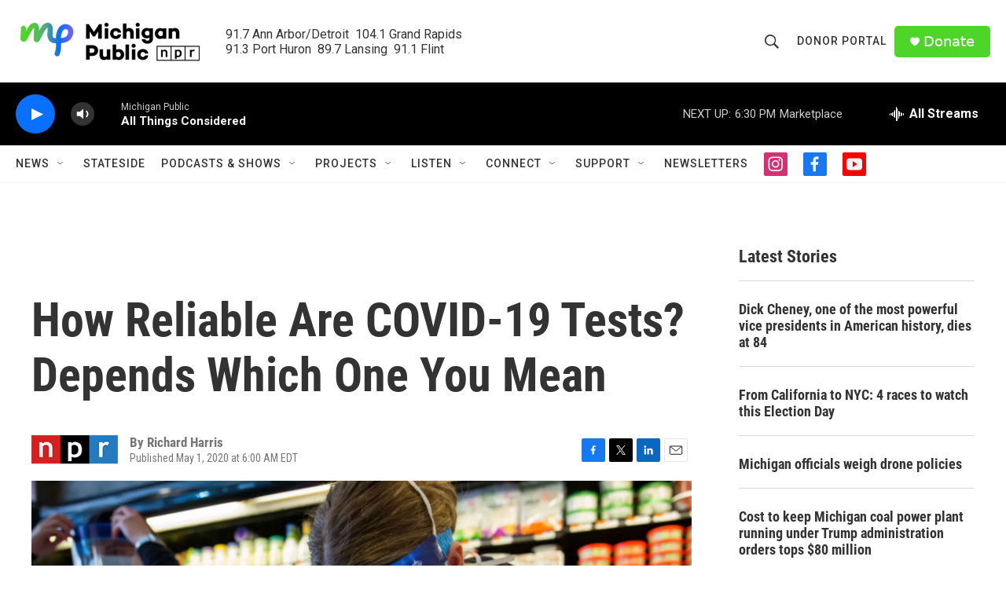

--- FILE ---
content_type: text/html; charset=utf-8
request_url: https://www.google.com/recaptcha/api2/aframe
body_size: 183
content:
<!DOCTYPE HTML><html><head><meta http-equiv="content-type" content="text/html; charset=UTF-8"></head><body><script nonce="m_lWOSrJZlZHeoqKY7FlyA">/** Anti-fraud and anti-abuse applications only. See google.com/recaptcha */ try{var clients={'sodar':'https://pagead2.googlesyndication.com/pagead/sodar?'};window.addEventListener("message",function(a){try{if(a.source===window.parent){var b=JSON.parse(a.data);var c=clients[b['id']];if(c){var d=document.createElement('img');d.src=c+b['params']+'&rc='+(localStorage.getItem("rc::a")?sessionStorage.getItem("rc::b"):"");window.document.body.appendChild(d);sessionStorage.setItem("rc::e",parseInt(sessionStorage.getItem("rc::e")||0)+1);localStorage.setItem("rc::h",'1762296815709');}}}catch(b){}});window.parent.postMessage("_grecaptcha_ready", "*");}catch(b){}</script></body></html>